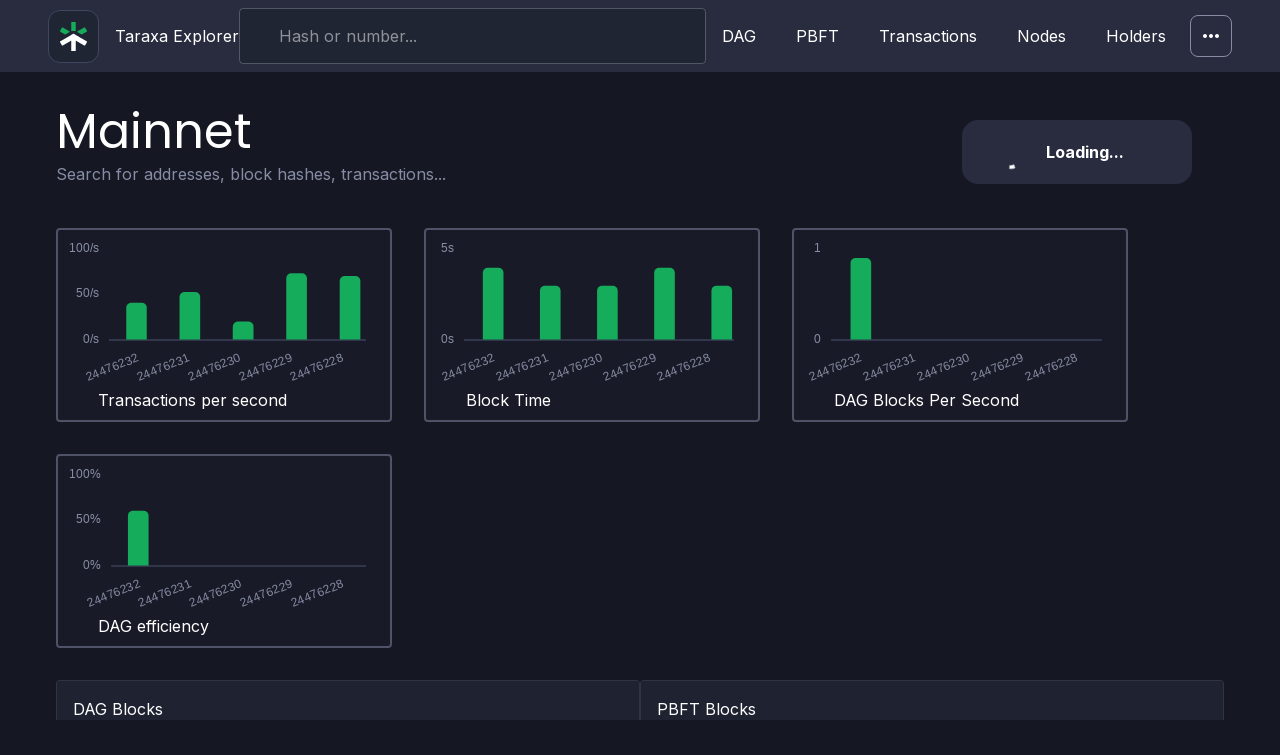

--- FILE ---
content_type: text/css
request_url: https://mainnet.explorer.taraxa.io/static/css/main.df6caeab.chunk.css
body_size: 358
content:
#loadingWidget.desktop-loadingWidget{margin-top:1rem;margin-right:5.5rem;position:fixed;right:0}#loadingWidget.desktop-loadingWidget #loadingWidgetProgress{position:absolute;top:14px;left:30px}#loadingWidget.mobile-loadingWidget{position:fixed;bottom:50px;left:50%;margin-left:-115px;z-index:9000}#loadingWidget.mobile-loadingWidget #loadingWidgetProgress{position:absolute;top:14px;left:30px}
/*# sourceMappingURL=main.df6caeab.chunk.css.map */